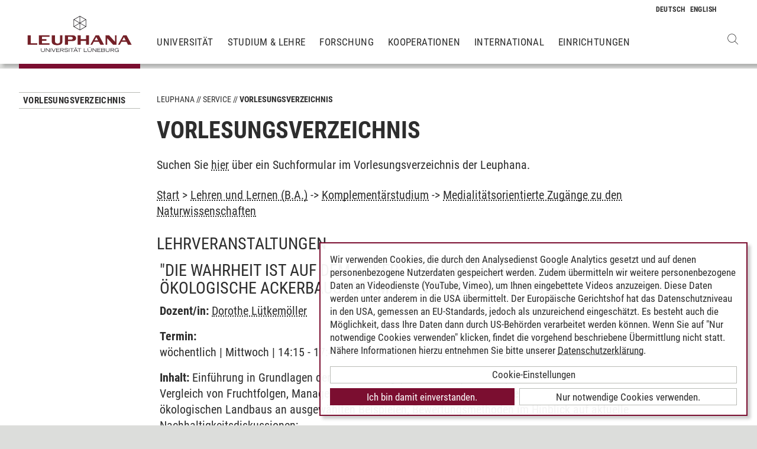

--- FILE ---
content_type: text/html; charset=utf-8
request_url: https://www.leuphana.de/services/vorlesungsverzeichnis.html?mode=veranstaltungsliste&modul_id=52806&gebiet_id=9443
body_size: 12704
content:
        <!DOCTYPE html>
<html lang="de" xml:lang="de" xmlns="http://www.w3.org/1999/xhtml" class="no-js">
<head>

<meta charset="utf-8">
<!-- 
	This website is powered by TYPO3 - inspiring people to share!
	TYPO3 is a free open source Content Management Framework initially created by Kasper Skaarhoj and licensed under GNU/GPL.
	TYPO3 is copyright 1998-2026 of Kasper Skaarhoj. Extensions are copyright of their respective owners.
	Information and contribution at https://typo3.org/
-->



<title>Vorlesungsverzeichnis | Leuphana</title>
<meta name="generator" content="TYPO3 CMS">
<meta name="description" content="Das Veranstaltungs- und Vorlesungsverzeichnis mit allen Lehrveranstaltungen und Seminarangeboten des laufenden Semesters">
<meta name="viewport" content="width=device-width, initial-scale=1.0, user-scalable=yes">
<meta property="og:type" content="website">
<meta property="og:site_name" content="Leuphana Universität Lüneburg">
<meta property="og:locale" content="de">
<meta property="og:url" content="https://www.leuphana.de/services/vorlesungsverzeichnis.html?mode=veranstaltungsliste&amp;modul_id=3411&amp;gebiet_id=819">
<meta property="og:title" content="Vorlesungsverzeichnis">
<meta name="twitter:card" content="summary">
<meta name="twitter:site" content="@leuphana">
<meta name="google-site-verification" content="NzZwCFeYzS8Z_QFJKxApehcMCJmRwx6zkbrQW_db30E">
<meta name="theme-color" content="#7d212a">
<meta name="title" content="Vorlesungsverzeichnis">


<link rel="stylesheet" href="/_assets/b425a6813c524aae2e265eeca165a48a/assets/main.1766147772.css" media="all">
<link rel="stylesheet" href="/_assets/b425a6813c524aae2e265eeca165a48a/assets/print.1766147772.css" media="print">




<script src="/_assets/2a58d7833cb34b2a67d37f5b750aa297/JavaScript/default_frontend.1751966232.js"></script>
<script src="/_assets/0e7c70039fea6301253968b80474e4ec/JS/jquery-1.8.2.min.1761028307.js"></script>
<script src="/_assets/8286aa04085ae502d65e8479f4c5bb54/JavaScript/Webplayer/embed.1761028306.js"></script>



            <link rel="apple-touch-icon" sizes="180x180" href="/_assets/b425a6813c524aae2e265eeca165a48a/favicons/apple-touch-icon.png">
            <link rel="icon" type="image/png" sizes="32x32" href="/_assets/b425a6813c524aae2e265eeca165a48a/favicons/favicon-32x32.png">
            <link rel="icon" type="image/png" sizes="16x16" href="/_assets/b425a6813c524aae2e265eeca165a48a/favicons/favicon-16x16.png">
            <link rel="manifest" href="/_assets/b425a6813c524aae2e265eeca165a48a/favicons/site.webmanifest" crossorigin="use-credentials">
            <link rel="mask-icon" href="/_assets/b425a6813c524aae2e265eeca165a48a/favicons/safari-pinned-tab.svg" color="#7d212a">

            <link rel="preload" as="font" href="/_assets/b425a6813c524aae2e265eeca165a48a/assets/fonts/leuphana-icons.ba667f8.woff" crossorigin>
            <link rel="preload" as="font" href="/_assets/b425a6813c524aae2e265eeca165a48a/assets/fonts/roboto-condensed-v25-latin-300.woff2" crossorigin>
            <link rel="preload" as="font" href="/_assets/b425a6813c524aae2e265eeca165a48a/assets/fonts/roboto-condensed-v25-latin-700.woff2" crossorigin>
            <link rel="preload" as="font" href="/_assets/b425a6813c524aae2e265eeca165a48a/assets/fonts/roboto-condensed-v25-latin-regular.woff2" crossorigin>
            <meta name="msapplication-config" content="/_assets/b425a6813c524aae2e265eeca165a48a/favicons/browserconfig.xml">            <script type="text/plain" data-type="application/javascript" data-name="googleanalytics" data-src="https://www.googletagmanager.com/gtag/js?id=G-9P977SSXXR"></script>
            <script type="text/plain" data-type="application/javascript" data-name="googleanalytics" >
              window.dataLayer = window.dataLayer || [];
              function gtag(){dataLayer.push(arguments);}
              gtag('js', new Date());

              gtag('config', 'G-9P977SSXXR');
            </script>
<link rel="canonical" href="https://www.leuphana.de/services/vorlesungsverzeichnis.html"/>

<link rel="alternate" hreflang="de-DE" href="https://www.leuphana.de/services/vorlesungsverzeichnis.html"/>
<link rel="alternate" hreflang="en" href="https://www.leuphana.de/en/services/course-schedule.html"/>
<link rel="alternate" hreflang="x-default" href="https://www.leuphana.de/services/vorlesungsverzeichnis.html"/>
<!-- This site is optimized with the Yoast SEO for TYPO3 plugin - https://yoast.com/typo3-extensions-seo/ -->
<script type="application/ld+json">[{"@context":"https:\/\/www.schema.org","@type":"BreadcrumbList","itemListElement":[{"@type":"ListItem","position":1,"item":{"@id":"https:\/\/www.leuphana.de\/","name":"Leuphana"}},{"@type":"ListItem","position":2,"item":{"@id":"https:\/\/www.leuphana.de\/services.html","name":"Service"}},{"@type":"ListItem","position":3,"item":{"@id":"https:\/\/www.leuphana.de\/services\/studierendenservice-1-folder.html","name":"Studierendenservice"}},{"@type":"ListItem","position":4,"item":{"@id":"https:\/\/www.leuphana.de\/services\/vorlesungsverzeichnis.html","name":"Vorlesungsverzeichnis"}}]}]</script>
</head>
<body id="uid6688">
<div class="c-page">
    


<header class="c-header container-fluid" data-nwt-plugin="nwt.stickynav">
    <div class="c-header__brand">
        <a href="/" class="c-header__brand-link"><img src="/_assets/b425a6813c524aae2e265eeca165a48a/images/leuphana_logo.svg" width="216" height="78"  class="c-header__brand-logo" alt="Logo Leuphana Universität Lüneburg"  alt="" ></a>
    </div>
    <input class="c-header__offcanvas-toggle" id="main-nav-toggle" type="checkbox">
    <div class="c-header__navigation-wrapper">
        <div class="c-header__navigation">
            <nav class="c-navigation c-navigation--main" data-nwt-plugin="nwt.offcanvasnav"
                 aria-label="Hauptnavigation">
                <ul class="c-navigation__list c-navigation__list--main c-list"><li class="c-navigation__list-item c-list__item"><a href="/universitaet.html" class="c-navigation__list-item-link">Universität</a></li><li class="c-navigation__list-item c-list__item"><a href="/studium.html" class="c-navigation__list-item-link">Studium & Lehre</a></li><li class="c-navigation__list-item c-list__item"><a href="/forschung.html" class="c-navigation__list-item-link">Forschung</a></li><li class="c-navigation__list-item c-list__item"><a href="/kooperationen.html" class="c-navigation__list-item-link">Kooperationen</a></li><li class="c-navigation__list-item c-list__item"><a href="/einrichtungen/international-center.html" class="c-navigation__list-item-link">International</a></li><li class="c-navigation__list-item c-list__item"><a href="/einrichtungen.html" class="c-navigation__list-item-link">Einrichtungen</a></li></ul>
            </nav>
        </div>
    </div>
    <div class="c-navigation__wrapper--language ">
        <nav class="c-navigation c-navigation--language" aria-label="Sprachnavigation">

            
                <ul class="c-navigation__list">

                    
                        <li class="c-navigation__list-item">
                            
                                    
                                            <span>
                                                <abbr class="c-navigation__language" title="Deutsch">
                                                    <span class="c-navigation__language-short">de</span>
                                                </abbr>
                                            </span>
                                        
                                
                        </li>
                    
                        <li class="c-navigation__list-item">
                            
                                    
                                            <a href="/en/services/course-schedule.html" hreflang="en"
                                               class="c-navigation__list-item-link" title="English">

                                                <abbr class="c-navigation__language" title="English">
                                                    <span class="c-navigation__language-short">en</span>
                                                </abbr>
                                            </a>
                                        
                                
                        </li>
                    
                </ul>
            

        </nav>
    </div>
    <div class="c-header__button-group">
        
            <button type="button" class="c-header__search-button btn btn-none" data-toggle="modal"
                    aria-label="Websuche öffnen" data-target="#auw_search-modal">
                <i class="icon icon-search" aria-hidden="true"></i>
            </button>
        
        <label class="c-header__offcanvas-button" for="main-nav-toggle">
            <span class="c-header__offcanvas-button-inner"></span>
        </label>
    </div>
</header>

    <div class="modal fade" id="auw_search-modal" tabindex="-1" aria-labelledby="auw_search-modal__label" aria-hidden="true">
        <div class="modal-dialog">
            <div class="modal-content">
                <div class="modal-header">
                    <h5 class="modal-title" id="auw_search-modal__label">Websuche</h5>
                    <button type="button" class="btn-none close" data-dismiss="modal"
                            aria-label="Schließen">
                        <span aria-hidden="true">&times;</span>
                    </button>
                </div>
                <div class="modal-body">
                    

<a data-href="/searchform.html" class="c-search__ajaxuri hidden"></a>

        <div id="tx-solr-search" class="c-search" data-nwt-plugin="nwt.search">
            

    <div class="tx-solr-search-form">
        <form method="get" class="c-search__form" id="tx-solr-search-form-pi-results" action="/searchform.html" data-suggest="/suggest.json" data-suggest-header="Top Treffer" accept-charset="utf-8">
            <div class="input-group c-search__form-input-group">
                

                

                <div class="c-search__autocomplete">
                    <input type="text"
                           class="c-search__form-input c-input form-control tx-solr-q js-solr-q tx-solr-suggest tx-solr-suggest-focus"
                           name="tx_solr[q]"
                           value=""
                           autocomplete="off"
                           placeholder="Suchbegriff eingeben..." />
                    <div class="c-search__autocomplete-suggestions"></div>
                </div>
                <select class="c-search__form-select c-input c-input--select form-control" name="tx_solr[filter][]">
                    <option class="c-input__option" value="" placeholder="">
                        Filtern nach
                    </option>
                    <option class="c-input__option" value="type:pages">
                        Seiten
                    </option>
                    <option class="c-input__option" value="type:tt_address">
                        Personen
                    </option>
                    <option class="c-input__option" value="type:sys_file_metadata">
                        Dateien
                    </option>
                    <option class="c-input__option" value="type:tx_news_domain_model_news">
                        Nachrichten
                    </option>
                </select>

                <span class="input-group-btn">
                    <button class="c-search__form-submit c-button tx-solr-submit solr-ajaxified" type="submit">
                        <i class="c-search__form-submit-icon icon-search" aria-hidden="true"></i>
                        <span class="c-search__form-submit-label">Suchen</span>
                    </button>
                </span>
            </div>
        </form>
    </div>

            <div class="c-search__content">
                
                <div class="tx_solr c-search__results">
                    
                    





                </div>
            </div>
        </div>
    







                </div>
            </div>
        </div>
    </div>


    <main class="c-main">
        
    <!--TYPO3SEARCH_begin-->


        
                












        

        <section class="c-section " id="c276728">
            



            <div class="c-section__container-content container-fluid">
                <div class="row">
                    
                            <div class="col-4 col-xl-3 d-none d-lg-block">
                                

<!--TYPO3SEARCH_end-->
<nav class="c-navigation__wrapper--subnavigation" aria-label="Unternavigation">
    <ul class="c-navigation__list--subnavigation c-navigation__list c-navigation__list--active" id="nav-subnavigation">

        <li class="c-navigation__list-item c-navigation__list-item--pagetitle">
            <div class="c-navigation__list-item-content">
                <a class="c-navigation__list-item-link" href="/services/vorlesungsverzeichnis.html">Vorlesungsverzeichnis</a>
            </div>
        </li>

        
    </ul>
</nav>
<!--TYPO3SEARCH_begin-->

                            </div>
                            <div class="col-16 col-lg-10 col-xl-11">
                                <ul class="c-breadcrumb c-list c-list--unstyled"><li class="c-breadcrumb__item"><a href="/" class="c-breadcrumb__link">Leuphana</a></li><li class="c-breadcrumb__item"><a href="/services.html" class="c-breadcrumb__link">Service</a></li><li class="c-breadcrumb__item c-breadcrumb__item--current">Vorlesungsverzeichnis</li></ul>
                                <h1 class="c-headline">
                                    Vorlesungsverzeichnis
                                </h1>

                                
<div id="c276728" class="frame frame-default frame-type-section_one_col frame-layout-0"></div>


                                
                                    
                                        
<div id="c140698" class="frame frame-default frame-type-text frame-layout-0"><p>Suchen Sie <a href="/services/vorlesungsverzeichnis/suche-im-vorlesungsverzeichnis.html" target="_self">hier</a>&nbsp;über ein Suchformular im Vorlesungsverzeichnis der Leuphana.</p></div>

                                    
                                        
<div id="c106243" class="frame frame-default frame-type-page_php_content_pi1 frame-layout-0">        <style type="text/css">
            .mystudy_field  {padding-left: 30px;}
            .mystudy_veranstaltung {border: 1px #efefef solid; margin-top:10px; margin-bottom:10px; padding:3px; }
            .mystudy_Vname {padding:5px; font-size:16px;}
            .mystudy_Vlehrende {padding:5px;}
            .mystudy_Vlehrende a{text-decoration:none; color:#9D2C36}
            .mystudy_Vtermine {margin-left:50px;}
            .mystudy_typedesc {font-weight:bold;padding-left:0px; padding-top: 5px;}
            .person_bild {float:right;}
            .mystudy_noResults {margin:10px; padding:10px; border: 1px solid #efefef;}

            h3.mystudy { padding-top: 15px; }
            .mystudy_page { overflow: hidden; }
        </style>

        <div class="mystudy_breadcrumb"><a href="/services/vorlesungsverzeichnis.html">Start</a> > 
                                                  <a href="/services/vorlesungsverzeichnis.html?mode=gebietsliste&studiengang_id=1060">Lehren und Lernen (B.A.)</a> ->
                                                  <a href="/services/vorlesungsverzeichnis.html?mode=modulliste&gebiet_id=9443">Komplementärstudium</a> ->
                                                  <a href="/services/vorlesungsverzeichnis.html?mode=veranstaltungsliste&modul_id=52806&amp;gebiet_id=9443">Medialitätsorientierte Zugänge zu den Naturwissenschaften</a></div><br /><H2>Lehrveranstaltungen</H2><div class="veranstaltung" style="padding: 5px; margin: 5px 0 5px 0; "><H2><span class="titel">&#34;Die Wahrheit ist auf dem Acker&#34; - konventionelle und ökologische Ackerbausysteme im Vergleich</span> <span class="veranstaltungsart">(Seminar)</span></H2><p><strong>Dozent/in:</strong> <a href="/services/vorlesungsverzeichnis.html?mode=personinfo&person_id=373">Dorothe Lütkemöller</a></p><p><strong>Termin:<br /></strong> wöchentlich | Mittwoch | 14:15 - 17:45 | 03.04.2023 - 07.07.2023 | C 11.320 Seminarraum<br /></p><p><strong>Inhalt:</strong> Einführung in Grundlagen der Landnutzung (Pflanzenbau) am Beispiel Norddeutschlands;
Vergleich von Fruchtfolgen, Managementsystemen und Umweltwirkungen des konventionellen und ökologischen Landbaus an ausgewählten Beispielen;
Bewertungsmethoden im Hinblick auf aktuelle Nachhaltigkeitsdiskussionen;
</p><ul><li><b><a href="/services/vorlesungsverzeichnis.html?mode=gebietsliste&studiengang_id=1061">Leuphana Bachelor</a></b> - <a href="/services/vorlesungsverzeichnis.html?mode=modulliste&gebiet_id=9457">Komplementärstudium</a> - <a href="/services/vorlesungsverzeichnis.html?mode=veranstaltungsliste&modul_id=52806&amp;gebiet_id=9457">Medialitätsorientierte Zugänge zu den Naturwissenschaften</a> </li><li><b><a href="/services/vorlesungsverzeichnis.html?mode=gebietsliste&studiengang_id=1051">Berufliche Bildung in der Sozialpädagogik [bis Studienbeginn 18/19]</a></b> - <a href="/services/vorlesungsverzeichnis.html?mode=modulliste&gebiet_id=9382">Komplementärstudium</a> - <a href="/services/vorlesungsverzeichnis.html?mode=veranstaltungsliste&modul_id=52806&amp;gebiet_id=9382">Medialitätsorientierte Zugänge zu den Naturwissenschaften</a> </li><li><b><a href="/services/vorlesungsverzeichnis.html?mode=gebietsliste&studiengang_id=1060">Lehren und Lernen</a></b> - <a href="/services/vorlesungsverzeichnis.html?mode=modulliste&gebiet_id=9443">Komplementärstudium</a> - <a href="/services/vorlesungsverzeichnis.html?mode=veranstaltungsliste&modul_id=52806&amp;gebiet_id=9443">Medialitätsorientierte Zugänge zu den Naturwissenschaften</a> </li><li><b><a href="/services/vorlesungsverzeichnis.html?mode=gebietsliste&studiengang_id=1082">Sozialpädagogik</a></b> - <a href="/services/vorlesungsverzeichnis.html?mode=modulliste&gebiet_id=9616">Komplementärstudium</a> - <a href="/services/vorlesungsverzeichnis.html?mode=veranstaltungsliste&modul_id=52806&amp;gebiet_id=9616">Medialitätsorientierte Zugänge zu den Naturwissenschaften</a> </li><li><b><a href="/services/vorlesungsverzeichnis.html?mode=gebietsliste&studiengang_id=1084">Wirtschaftspädagogik</a></b> - <a href="/services/vorlesungsverzeichnis.html?mode=modulliste&gebiet_id=9637">Komplementärstudium</a> - <a href="/services/vorlesungsverzeichnis.html?mode=veranstaltungsliste&modul_id=52806&amp;gebiet_id=9637">Medialitätsorientierte Zugänge zu den Naturwissenschaften</a> </li></ul></div><div class="veranstaltung" style="padding: 5px; margin: 5px 0 5px 0; "><H2><span class="titel">Ausgewählte Phänomene der Kognitiven Psychologie</span> <span class="veranstaltungsart">(Seminar)</span></H2><p><strong>Dozent/in:</strong> <a href="/services/vorlesungsverzeichnis.html?mode=personinfo&person_id=463">Gerd Meier</a></p><p><strong>Termin:<br /></strong> wöchentlich | Montag | 12:15 - 13:45 | 03.04.2023 - 07.07.2023 | W HS 3<br /></p><p><strong>Inhalt:</strong> Inhalt der Veranstaltung ist Kognition, ein Schwerpunktthema der Allgemeinen Psychologie. Es geht dabei um ausgewählte Phänomene der Art und Weise, wie Menschen denken, dabei fokussieren, Informationen speichern und wieder abrufen, schlussfolgern und entscheiden.</p><ul><li><b><a href="/services/vorlesungsverzeichnis.html?mode=gebietsliste&studiengang_id=1061">Leuphana Bachelor</a></b> - <a href="/services/vorlesungsverzeichnis.html?mode=modulliste&gebiet_id=9457">Komplementärstudium</a> - <a href="/services/vorlesungsverzeichnis.html?mode=veranstaltungsliste&modul_id=52806&amp;gebiet_id=9457">Medialitätsorientierte Zugänge zu den Naturwissenschaften</a> </li><li><b><a href="/services/vorlesungsverzeichnis.html?mode=gebietsliste&studiengang_id=1051">Berufliche Bildung in der Sozialpädagogik [bis Studienbeginn 18/19]</a></b> - <a href="/services/vorlesungsverzeichnis.html?mode=modulliste&gebiet_id=9382">Komplementärstudium</a> - <a href="/services/vorlesungsverzeichnis.html?mode=veranstaltungsliste&modul_id=52806&amp;gebiet_id=9382">Medialitätsorientierte Zugänge zu den Naturwissenschaften</a> </li><li><b><a href="/services/vorlesungsverzeichnis.html?mode=gebietsliste&studiengang_id=1060">Lehren und Lernen</a></b> - <a href="/services/vorlesungsverzeichnis.html?mode=modulliste&gebiet_id=9443">Komplementärstudium</a> - <a href="/services/vorlesungsverzeichnis.html?mode=veranstaltungsliste&modul_id=52806&amp;gebiet_id=9443">Medialitätsorientierte Zugänge zu den Naturwissenschaften</a> </li><li><b><a href="/services/vorlesungsverzeichnis.html?mode=gebietsliste&studiengang_id=1082">Sozialpädagogik</a></b> - <a href="/services/vorlesungsverzeichnis.html?mode=modulliste&gebiet_id=9616">Komplementärstudium</a> - <a href="/services/vorlesungsverzeichnis.html?mode=veranstaltungsliste&modul_id=52806&amp;gebiet_id=9616">Medialitätsorientierte Zugänge zu den Naturwissenschaften</a> </li><li><b><a href="/services/vorlesungsverzeichnis.html?mode=gebietsliste&studiengang_id=1084">Wirtschaftspädagogik</a></b> - <a href="/services/vorlesungsverzeichnis.html?mode=modulliste&gebiet_id=9637">Komplementärstudium</a> - <a href="/services/vorlesungsverzeichnis.html?mode=veranstaltungsliste&modul_id=52806&amp;gebiet_id=9637">Medialitätsorientierte Zugänge zu den Naturwissenschaften</a> </li></ul></div><div class="veranstaltung" style="padding: 5px; margin: 5px 0 5px 0; "><H2><span class="titel">Digitalisierung des biologischen Lebens: Entkoppelte und gehackte Körper zwischen &#34;healthcare&#34; und &#34;warfare&#34;</span> <span class="veranstaltungsart">(Seminar)</span></H2><p><strong>Dozent/in:</strong> <a href="/services/vorlesungsverzeichnis.html?mode=personinfo&person_id=23027">Liselotte Hermes da Fonseca</a></p><p><strong>Termin:<br /></strong> 14-täglich | Mittwoch | 12:15 - 15:45 | 12.04.2023 - 07.07.2023 | C 14.102 b Seminarraum<br /></p><p><strong>Inhalt:</strong> Mit dem &#34;Visual Human Projekt&#34;, der digitalen Visualisierung der menschlichen Anatomie, wurde das Fleisch und Blut des menschlichen Körpers in einen Datenkörper aus Bits und Bytes übersetzt: Ein beliebig zerschneidbares und wieder zusammenfügbares virtuelles Bild entstand – von den Erschaffern vielsagend als &#34;digitale Wiederauferstehung&#34; beschrieben.
Mit dem menschlichen Körper (und Leben) als Information, als virtuelles Bild, wurde aber auch die Tele-Operation, das Eingreifen in diesen aus der Ferne denkbar. Agiert wird vom anderen Ort aus und was gesehen wird, ist etwas anderes als der Körper. Diese technologische Entkoppelung von hier und jetzt, von Gegenwart, von Körper und Bild wurde in enger Zusammenarbeit von Militär und Medizin entwickelt.  
Mit dem digitalisierten und entkoppelten Körper wird zugleich eine Koppelung desselben an die digitalen Technologien denkbar: Sensoren, digital gesteuerte Implantate, eHealth, Telemedizin, Smartwatches… Technologien , die es ermöglichen Körper aus der Ferne zu töten, zu heilen, zu kontrollieren, zu überwachen oder zu hacken.  
Die digitalen Entkoppelungen und Koppelungen finden sich heute mittlerweile überall in unserem Alltag, im privaten ebenso wie im öffentlichen Raum, sie sie ebenfalls durchkreuzen.</p><ul><li><b><a href="/services/vorlesungsverzeichnis.html?mode=gebietsliste&studiengang_id=1061">Leuphana Bachelor</a></b> - <a href="/services/vorlesungsverzeichnis.html?mode=modulliste&gebiet_id=9457">Komplementärstudium</a> - <a href="/services/vorlesungsverzeichnis.html?mode=veranstaltungsliste&modul_id=52806&amp;gebiet_id=9457">Medialitätsorientierte Zugänge zu den Naturwissenschaften</a> </li><li><b><a href="/services/vorlesungsverzeichnis.html?mode=gebietsliste&studiengang_id=1051">Berufliche Bildung in der Sozialpädagogik [bis Studienbeginn 18/19]</a></b> - <a href="/services/vorlesungsverzeichnis.html?mode=modulliste&gebiet_id=9382">Komplementärstudium</a> - <a href="/services/vorlesungsverzeichnis.html?mode=veranstaltungsliste&modul_id=52806&amp;gebiet_id=9382">Medialitätsorientierte Zugänge zu den Naturwissenschaften</a> </li><li><b><a href="/services/vorlesungsverzeichnis.html?mode=gebietsliste&studiengang_id=1060">Lehren und Lernen</a></b> - <a href="/services/vorlesungsverzeichnis.html?mode=modulliste&gebiet_id=9443">Komplementärstudium</a> - <a href="/services/vorlesungsverzeichnis.html?mode=veranstaltungsliste&modul_id=52806&amp;gebiet_id=9443">Medialitätsorientierte Zugänge zu den Naturwissenschaften</a> </li><li><b><a href="/services/vorlesungsverzeichnis.html?mode=gebietsliste&studiengang_id=1082">Sozialpädagogik</a></b> - <a href="/services/vorlesungsverzeichnis.html?mode=modulliste&gebiet_id=9616">Komplementärstudium</a> - <a href="/services/vorlesungsverzeichnis.html?mode=veranstaltungsliste&modul_id=52806&amp;gebiet_id=9616">Medialitätsorientierte Zugänge zu den Naturwissenschaften</a> </li><li><b><a href="/services/vorlesungsverzeichnis.html?mode=gebietsliste&studiengang_id=1084">Wirtschaftspädagogik</a></b> - <a href="/services/vorlesungsverzeichnis.html?mode=modulliste&gebiet_id=9637">Komplementärstudium</a> - <a href="/services/vorlesungsverzeichnis.html?mode=veranstaltungsliste&modul_id=52806&amp;gebiet_id=9637">Medialitätsorientierte Zugänge zu den Naturwissenschaften</a> </li></ul></div><div class="veranstaltung" style="padding: 5px; margin: 5px 0 5px 0; "><H2><span class="titel">Einführung in die Elektromobilität</span> <span class="veranstaltungsart">(Seminar)</span></H2><p><strong>Dozent/in:</strong> <a href="/services/vorlesungsverzeichnis.html?mode=personinfo&person_id=44067">René Sallier</a></p><p><strong>Termin:<br /></strong> Einzeltermin | Fr, 14.04.2023, 14:15 - Fr, 14.04.2023, 18:45 | C 16.222 Seminarraum<br />Einzeltermin | Sa, 15.04.2023, 09:00 - Sa, 15.04.2023, 15:00 | C 16.222 Seminarraum<br />Einzeltermin | Fr, 02.06.2023, 14:15 - Fr, 02.06.2023, 18:45 | C 16.222 Seminarraum<br />Einzeltermin | Sa, 03.06.2023, 09:00 - Sa, 03.06.2023, 15:00 | C 16.222 Seminarraum<br /></p><p><strong>Inhalt:</strong> Die Veranstaltung behandelt eine Einführung in das Thema der Elektromobilität. Zunächst werden einige Hintergründe und die Motivation bzw. die Notwendigkeit sowie die Begriffe zur Elektromobilität behandelt. Im Rahmen dieser Betrachtungen wird die Well-to-Wheel Analyse vorgestellt und ein kleiner Abriss zur Geschichte gegeben. Im Bereich der Elektrotraktion wird die spurgebundene und spurungebundene Traktion vorgestellt und besprochen sowie die Variationen hinsichtlich der Antriebe für die Traktion gegeben, wie z.B. Hybridantriebe. Um die Voraussetzungen für eine Mobilität via Elektrotraktion zu verstehen werden auch die technischen Komponenten sowie die Betriebsstrategie bezüglich dieser besprochen.</p><ul><li><b><a href="/services/vorlesungsverzeichnis.html?mode=gebietsliste&studiengang_id=1061">Leuphana Bachelor</a></b> - <a href="/services/vorlesungsverzeichnis.html?mode=modulliste&gebiet_id=9457">Komplementärstudium</a> - <a href="/services/vorlesungsverzeichnis.html?mode=veranstaltungsliste&modul_id=52806&amp;gebiet_id=9457">Medialitätsorientierte Zugänge zu den Naturwissenschaften</a> </li><li><b><a href="/services/vorlesungsverzeichnis.html?mode=gebietsliste&studiengang_id=1051">Berufliche Bildung in der Sozialpädagogik [bis Studienbeginn 18/19]</a></b> - <a href="/services/vorlesungsverzeichnis.html?mode=modulliste&gebiet_id=9382">Komplementärstudium</a> - <a href="/services/vorlesungsverzeichnis.html?mode=veranstaltungsliste&modul_id=52806&amp;gebiet_id=9382">Medialitätsorientierte Zugänge zu den Naturwissenschaften</a> </li><li><b><a href="/services/vorlesungsverzeichnis.html?mode=gebietsliste&studiengang_id=1060">Lehren und Lernen</a></b> - <a href="/services/vorlesungsverzeichnis.html?mode=modulliste&gebiet_id=9443">Komplementärstudium</a> - <a href="/services/vorlesungsverzeichnis.html?mode=veranstaltungsliste&modul_id=52806&amp;gebiet_id=9443">Medialitätsorientierte Zugänge zu den Naturwissenschaften</a> </li><li><b><a href="/services/vorlesungsverzeichnis.html?mode=gebietsliste&studiengang_id=1082">Sozialpädagogik</a></b> - <a href="/services/vorlesungsverzeichnis.html?mode=modulliste&gebiet_id=9616">Komplementärstudium</a> - <a href="/services/vorlesungsverzeichnis.html?mode=veranstaltungsliste&modul_id=52806&amp;gebiet_id=9616">Medialitätsorientierte Zugänge zu den Naturwissenschaften</a> </li><li><b><a href="/services/vorlesungsverzeichnis.html?mode=gebietsliste&studiengang_id=1084">Wirtschaftspädagogik</a></b> - <a href="/services/vorlesungsverzeichnis.html?mode=modulliste&gebiet_id=9637">Komplementärstudium</a> - <a href="/services/vorlesungsverzeichnis.html?mode=veranstaltungsliste&modul_id=52806&amp;gebiet_id=9637">Medialitätsorientierte Zugänge zu den Naturwissenschaften</a> </li></ul></div><div class="veranstaltung" style="padding: 5px; margin: 5px 0 5px 0; "><H2><span class="titel">FÄLLT AUS! Wasserwirtschaft und Abwassertechnologie</span> <span class="veranstaltungsart">(Seminar)</span></H2><p><strong>Dozent/in:</strong> <a href="/services/vorlesungsverzeichnis.html?mode=personinfo&person_id=414">Philipp Odensass</a></p><p><strong>Termin:<br /></strong> 14-täglich | Montag | 08:15 - 11:45 | 22.05.2023 - 05.07.2023 | intern<br /></p><p><strong>Inhalt:</strong> In einer Einleitung wird Wasser als eines der Elemente für die Entstehung von Leben in unserem Universum dargestellt. Dabei kann auch ein gewisser religionswissenschaftlicher Bezug zur Genesis hergestellt werden. Dann soll die wirtschaftliche Bedeutung von Wasser, das nach Rohöl und Elektrizität der wichtigste Rohstoff ist, andiskutiert werden. Diese Fragestellung soll später im Rahmen der Präsentationen für die Studienleistungen vertieft werden. Nach der  Einleitung werden im Rahmen einer Vorlesung die wichtigsten Grundlagen der Wasserversorgung und Abwasserentsorgung mit folgenden Punkten vermittelt:
1. Wasserkreislauf auf unserer Erde - Süßwasser als Rohstoff der Menschheit
2. Wasservorkommen und Wasserverteilung weltweit
3. Technik der Wasserversorgung und
Aufgaben der Wasserversorgung, Abgabe, Verbrauch, Bedarf, Gewinnung, Aufbereitung, Förderung,
Speicherung sowie Verteilung von Wasser, Betrieb von Wasserwerken (Beispiele Lüneburg, HH-Norderstedt und Harz)
4. Einzelthemen: Bewässerungstechniken, Meerwasserentsalzungsanlagen, wirtschaftliche Pumpensteuerung und Armaturen
4. Abwasserbehandlung und
Geschichte der Abwassertechnik von den Israeliten bis heute, rechtliche Grundlagen, Gewässerbelastung,
Abwasserbeschaffenheit, mechanische Reinigung, biologische Reinigung, Nachklärung, Klärschlamm-Faulung-Faulgas-Blockheitskraftwerk, Beispiel der Lüneburger Kläranlage
5. Aktuelle technische und politische Probleme, Ausblick, Chancen und Risiken
6. Es werden drei Exkursionen zum Wasserwerk HH-Norderstedt, der Kläranlage Lüneburg sowie dem Oberharzer Wasserregal durchgeführt (Teilnahmepflicht)</p><ul><li><b><a href="/services/vorlesungsverzeichnis.html?mode=gebietsliste&studiengang_id=1061">Leuphana Bachelor</a></b> - <a href="/services/vorlesungsverzeichnis.html?mode=modulliste&gebiet_id=9457">Komplementärstudium</a> - <a href="/services/vorlesungsverzeichnis.html?mode=veranstaltungsliste&modul_id=52806&amp;gebiet_id=9457">Medialitätsorientierte Zugänge zu den Naturwissenschaften</a> </li><li><b><a href="/services/vorlesungsverzeichnis.html?mode=gebietsliste&studiengang_id=1051">Berufliche Bildung in der Sozialpädagogik [bis Studienbeginn 18/19]</a></b> - <a href="/services/vorlesungsverzeichnis.html?mode=modulliste&gebiet_id=9382">Komplementärstudium</a> - <a href="/services/vorlesungsverzeichnis.html?mode=veranstaltungsliste&modul_id=52806&amp;gebiet_id=9382">Medialitätsorientierte Zugänge zu den Naturwissenschaften</a> </li><li><b><a href="/services/vorlesungsverzeichnis.html?mode=gebietsliste&studiengang_id=1060">Lehren und Lernen</a></b> - <a href="/services/vorlesungsverzeichnis.html?mode=modulliste&gebiet_id=9443">Komplementärstudium</a> - <a href="/services/vorlesungsverzeichnis.html?mode=veranstaltungsliste&modul_id=52806&amp;gebiet_id=9443">Medialitätsorientierte Zugänge zu den Naturwissenschaften</a> </li><li><b><a href="/services/vorlesungsverzeichnis.html?mode=gebietsliste&studiengang_id=1082">Sozialpädagogik</a></b> - <a href="/services/vorlesungsverzeichnis.html?mode=modulliste&gebiet_id=9616">Komplementärstudium</a> - <a href="/services/vorlesungsverzeichnis.html?mode=veranstaltungsliste&modul_id=52806&amp;gebiet_id=9616">Medialitätsorientierte Zugänge zu den Naturwissenschaften</a> </li><li><b><a href="/services/vorlesungsverzeichnis.html?mode=gebietsliste&studiengang_id=1084">Wirtschaftspädagogik</a></b> - <a href="/services/vorlesungsverzeichnis.html?mode=modulliste&gebiet_id=9637">Komplementärstudium</a> - <a href="/services/vorlesungsverzeichnis.html?mode=veranstaltungsliste&modul_id=52806&amp;gebiet_id=9637">Medialitätsorientierte Zugänge zu den Naturwissenschaften</a> </li></ul></div><div class="veranstaltung" style="padding: 5px; margin: 5px 0 5px 0; "><H2><span class="titel">IT-Sicherheit und Datenschutz</span> <span class="veranstaltungsart">(Seminar)</span></H2><p><strong>Dozent/in:</strong> <a href="/services/vorlesungsverzeichnis.html?mode=personinfo&person_id=659">Jan Wilk</a></p><p><strong>Termin:<br /></strong> wöchentlich | Mittwoch | 14:15 - 15:45 | 03.04.2023 - 07.07.2023 | C 14.203 Seminarraum<br /></p><p><strong>Inhalt:</strong> Die digitale Kommunikation hat sich in unserem beruflichen und privaten Leben längst etabliert. Die Folge ist ein starker Anstieg von unterschiedlichen Computeranwendungen und Apps, die zum Einsatz kommen, wodurch das Risiko eines unberechtigten Zugriffs auf persönliche Daten, Informationen, sowie vertrauliche Geschäftsdaten kontinuierlich steigt.
Daher stellt sich die Frage:
- Wie kann man sich vor Hackern, Malware, Viren schützen?
- Welche Möglichkeiten gibt es, sensible Daten zu speichern und zu übermitteln, ohne dass Unberechtigte darauf zugreifen können?
- Welche personenbezogene Daten werden verarbeitet und mit welchen Folgen?
- Was bedeutet &#34;Social Engineering&#34; und wie kann man Social Hacking vermeiden?
- Welche Rechtsvorschriften und Sicherheitsverfahren können bzw. müssen angewandt werden?
In dem Seminar werden zunächst einige Konzepte sicherer IT-Systeme und des Datenschutzes besprochen und anschließend 
die Seminarfragen diskutiert und an Fallbeispielen vertieft. 
</p><ul><li><b><a href="/services/vorlesungsverzeichnis.html?mode=gebietsliste&studiengang_id=1061">Leuphana Bachelor</a></b> - <a href="/services/vorlesungsverzeichnis.html?mode=modulliste&gebiet_id=9457">Komplementärstudium</a> - <a href="/services/vorlesungsverzeichnis.html?mode=veranstaltungsliste&modul_id=52806&amp;gebiet_id=9457">Medialitätsorientierte Zugänge zu den Naturwissenschaften</a> </li><li><b><a href="/services/vorlesungsverzeichnis.html?mode=gebietsliste&studiengang_id=1051">Berufliche Bildung in der Sozialpädagogik [bis Studienbeginn 18/19]</a></b> - <a href="/services/vorlesungsverzeichnis.html?mode=modulliste&gebiet_id=9382">Komplementärstudium</a> - <a href="/services/vorlesungsverzeichnis.html?mode=veranstaltungsliste&modul_id=52806&amp;gebiet_id=9382">Medialitätsorientierte Zugänge zu den Naturwissenschaften</a> </li><li><b><a href="/services/vorlesungsverzeichnis.html?mode=gebietsliste&studiengang_id=1060">Lehren und Lernen</a></b> - <a href="/services/vorlesungsverzeichnis.html?mode=modulliste&gebiet_id=9443">Komplementärstudium</a> - <a href="/services/vorlesungsverzeichnis.html?mode=veranstaltungsliste&modul_id=52806&amp;gebiet_id=9443">Medialitätsorientierte Zugänge zu den Naturwissenschaften</a> </li><li><b><a href="/services/vorlesungsverzeichnis.html?mode=gebietsliste&studiengang_id=1082">Sozialpädagogik</a></b> - <a href="/services/vorlesungsverzeichnis.html?mode=modulliste&gebiet_id=9616">Komplementärstudium</a> - <a href="/services/vorlesungsverzeichnis.html?mode=veranstaltungsliste&modul_id=52806&amp;gebiet_id=9616">Medialitätsorientierte Zugänge zu den Naturwissenschaften</a> </li><li><b><a href="/services/vorlesungsverzeichnis.html?mode=gebietsliste&studiengang_id=1084">Wirtschaftspädagogik</a></b> - <a href="/services/vorlesungsverzeichnis.html?mode=modulliste&gebiet_id=9637">Komplementärstudium</a> - <a href="/services/vorlesungsverzeichnis.html?mode=veranstaltungsliste&modul_id=52806&amp;gebiet_id=9637">Medialitätsorientierte Zugänge zu den Naturwissenschaften</a> </li></ul></div><div class="veranstaltung" style="padding: 5px; margin: 5px 0 5px 0; "><H2><span class="titel">Our Present and Future Nature: An Analysis of the Book &#34;Rambunctious Garden&#34; by Emma Marris (FSL)</span> <span class="veranstaltungsart">(Seminar)</span></H2><p><strong>Dozent/in:</strong> <a href="/services/vorlesungsverzeichnis.html?mode=personinfo&person_id=28323">Victoria Temperton</a></p><p><strong>Termin:<br /></strong> wöchentlich | Montag | 14:15 - 15:45 | 03.04.2023 - 07.07.2023 | C 40.164 Seminarraum<br /></p><p><strong>Inhalt:</strong> Emma Marris is one of the world&#39;s most innovative and perceptive environmental journalists, writing for foremost journals such as Nature, Wired, OnEarth and Conservation.  Her 2011 book &#34;Rambunctious Garden&#34; is at the forefront of current conservation and restoration debate and thought about our present and future nature - to what extent do we need management of nature and what role does pristine nature play in our current Anthropocene?

She starts the book this way: &#34;We have lost a lot of nature in the past three hundred years - in both senses of the word lost. We have lost nature in the sense that much nature has been destroyed: where there was a tree, there is house; where there was a creek, there is a pipe and a parking lot [..]. But we have also lost nature in another sense. We have misplaced it. We have hidden it from ourselves. Our mistake has been thinking that nature is something &#34;out there&#34;, far away. […] This dream of pristine wilderness haunts us. It blinds us.&#34;

What kind of nature can we envisage and can we create for ourselves and for other organisms that we share this planet with? Come along and have your eyes opened to very new possibilities that are a hybrid of wilderness and management. We can have more nature than before, it just will not be the same as in the past. 

Key topics in the ten chapters in the book are:
1) Weeding the Jungle
2) The Yellowstone Model
3) The Forest Primeval
4) Radical Rewilding
5) Assisted Migration
6) Learning to Love Exotic Species
7) Novel Ecosystems
8) Designer Ecosystems
9) Conservation Everywhere
10) A menu of new goals. 
This course will cover all of these partly controversial  topics and embed in current debate and discourse within the scientific and conservation/restoration community. </p><ul><li><b><a href="/services/vorlesungsverzeichnis.html?mode=gebietsliste&studiengang_id=1061">Leuphana Bachelor</a></b> - <a href="/services/vorlesungsverzeichnis.html?mode=modulliste&gebiet_id=9457">Komplementärstudium</a> - <a href="/services/vorlesungsverzeichnis.html?mode=veranstaltungsliste&modul_id=52806&amp;gebiet_id=9457">Medialitätsorientierte Zugänge zu den Naturwissenschaften</a> </li><li><b><a href="/services/vorlesungsverzeichnis.html?mode=gebietsliste&studiengang_id=1051">Berufliche Bildung in der Sozialpädagogik [bis Studienbeginn 18/19]</a></b> - <a href="/services/vorlesungsverzeichnis.html?mode=modulliste&gebiet_id=9382">Komplementärstudium</a> - <a href="/services/vorlesungsverzeichnis.html?mode=veranstaltungsliste&modul_id=52806&amp;gebiet_id=9382">Medialitätsorientierte Zugänge zu den Naturwissenschaften</a> </li><li><b><a href="/services/vorlesungsverzeichnis.html?mode=gebietsliste&studiengang_id=1060">Lehren und Lernen</a></b> - <a href="/services/vorlesungsverzeichnis.html?mode=modulliste&gebiet_id=9443">Komplementärstudium</a> - <a href="/services/vorlesungsverzeichnis.html?mode=veranstaltungsliste&modul_id=52806&amp;gebiet_id=9443">Medialitätsorientierte Zugänge zu den Naturwissenschaften</a> </li><li><b><a href="/services/vorlesungsverzeichnis.html?mode=gebietsliste&studiengang_id=1082">Sozialpädagogik</a></b> - <a href="/services/vorlesungsverzeichnis.html?mode=modulliste&gebiet_id=9616">Komplementärstudium</a> - <a href="/services/vorlesungsverzeichnis.html?mode=veranstaltungsliste&modul_id=52806&amp;gebiet_id=9616">Medialitätsorientierte Zugänge zu den Naturwissenschaften</a> </li><li><b><a href="/services/vorlesungsverzeichnis.html?mode=gebietsliste&studiengang_id=1084">Wirtschaftspädagogik</a></b> - <a href="/services/vorlesungsverzeichnis.html?mode=modulliste&gebiet_id=9637">Komplementärstudium</a> - <a href="/services/vorlesungsverzeichnis.html?mode=veranstaltungsliste&modul_id=52806&amp;gebiet_id=9637">Medialitätsorientierte Zugänge zu den Naturwissenschaften</a> </li></ul></div><div class="veranstaltung" style="padding: 5px; margin: 5px 0 5px 0; "><H2><span class="titel">Sustainable food systems: hungry for more? (FSL)</span> <span class="veranstaltungsart">(Seminar)</span></H2><p><strong>Dozent/in:</strong> <a href="/services/vorlesungsverzeichnis.html?mode=personinfo&person_id=43791">Vania Gomes Zuin Zeidler</a></p><p><strong>Termin:<br /></strong> wöchentlich | Montag | 14:15 - 17:45 | 03.04.2023 - 07.07.2023 | C 40.108 Seminarraum<br /></p><p><strong>Inhalt:</strong> How the pieces of art and works of Charlie Chaplin, Federico Fellini and Laymert Santos among others, as films, paintings, photographs, concerts, documentaries and ethnographic expeditions can promote reflections regarding more sustainable food systems globally? In this course, contents related to food production, consumption and nutrition security for all will be discussed, taking into account conventional and alternative agriculture models (including indigenous technologies), mechanisms to enhance farmers’ resilience to climate change and supply chain disruptions, prevention of food waste and loss, measures to eliminate hunger, climate-friendly diets, food packaging and culture, greener materials and processes, key drivers of food systems transformation and the potential implications of these changes on the three aspects of sustainability. The Farm to Fork strategy, at the heart of the European Green Deal and the US’ from Farm to Kitchen, together with additional pertinent references and guidelines will be presented using diverse didactic methodologies, especially case studies. Welcome and enjoy a crispy, tasty and artistic renewable menu, part of sustainable chemistry as you never experienced!
Invited speakers:  Dr. Aymara Llanque and MSc. Evelyn Araripe

References
SMETANA, S.; ZUIN ZEIDLER, V.  & PLEISSNER, D. (Ed.), Waste to food: returning nutrients to the food chain. Wageningen Academic Publishers: Wageningen. 2022. 300 p.

ZUIN ZEIDLER, V. G. & KÜMMERER, K., Chemistry and materials science for a sustainable circular polymeric economy. Nature Reviews Materials. 7, 2, p. 76-78, 2022.

ZUIN ZEIDLER, V. G. & KÜMMERER, K., Towards more sustainable curricula. Nature Reviews Chemistry. 5, 2, p. 76-77, 2022. 

FAO, IFAD, UNICEF, WFP and WHO. 2022. The State of Food Security and Nutrition in the World 2022. Repurposing food and agricultural policies to make healthy diets more affordable. Rome, FAO.

UNEP. Green and Sustainable Chemistry. Available in: https://www.unep.org/explore-topics/chemicals-waste/what-we-do/policy-and-governance/green-and-sustainable-chemistry. Access in 02.09.2021.
</p><ul><li><b><a href="/services/vorlesungsverzeichnis.html?mode=gebietsliste&studiengang_id=1061">Leuphana Bachelor</a></b> - <a href="/services/vorlesungsverzeichnis.html?mode=modulliste&gebiet_id=9457">Komplementärstudium</a> - <a href="/services/vorlesungsverzeichnis.html?mode=veranstaltungsliste&modul_id=52806&amp;gebiet_id=9457">Medialitätsorientierte Zugänge zu den Naturwissenschaften</a> </li><li><b><a href="/services/vorlesungsverzeichnis.html?mode=gebietsliste&studiengang_id=1051">Berufliche Bildung in der Sozialpädagogik [bis Studienbeginn 18/19]</a></b> - <a href="/services/vorlesungsverzeichnis.html?mode=modulliste&gebiet_id=9382">Komplementärstudium</a> - <a href="/services/vorlesungsverzeichnis.html?mode=veranstaltungsliste&modul_id=52806&amp;gebiet_id=9382">Medialitätsorientierte Zugänge zu den Naturwissenschaften</a> </li><li><b><a href="/services/vorlesungsverzeichnis.html?mode=gebietsliste&studiengang_id=1060">Lehren und Lernen</a></b> - <a href="/services/vorlesungsverzeichnis.html?mode=modulliste&gebiet_id=9443">Komplementärstudium</a> - <a href="/services/vorlesungsverzeichnis.html?mode=veranstaltungsliste&modul_id=52806&amp;gebiet_id=9443">Medialitätsorientierte Zugänge zu den Naturwissenschaften</a> </li><li><b><a href="/services/vorlesungsverzeichnis.html?mode=gebietsliste&studiengang_id=1082">Sozialpädagogik</a></b> - <a href="/services/vorlesungsverzeichnis.html?mode=modulliste&gebiet_id=9616">Komplementärstudium</a> - <a href="/services/vorlesungsverzeichnis.html?mode=veranstaltungsliste&modul_id=52806&amp;gebiet_id=9616">Medialitätsorientierte Zugänge zu den Naturwissenschaften</a> </li><li><b><a href="/services/vorlesungsverzeichnis.html?mode=gebietsliste&studiengang_id=1084">Wirtschaftspädagogik</a></b> - <a href="/services/vorlesungsverzeichnis.html?mode=modulliste&gebiet_id=9637">Komplementärstudium</a> - <a href="/services/vorlesungsverzeichnis.html?mode=veranstaltungsliste&modul_id=52806&amp;gebiet_id=9637">Medialitätsorientierte Zugänge zu den Naturwissenschaften</a> </li></ul></div><div class="veranstaltung" style="padding: 5px; margin: 5px 0 5px 0; "><H2><span class="titel">Sustainable Mobility in the Road, the Aviation and the Ship Transportation (FSL)</span> <span class="veranstaltungsart">(Seminar)</span></H2><p><strong>Dozent/in:</strong> <a href="/services/vorlesungsverzeichnis.html?mode=personinfo&person_id=19551">Michael Palocz-Andresen</a></p><p><strong>Termin:<br /></strong> Einzeltermin | Fr, 23.06.2023, 14:15 - Fr, 23.06.2023, 20:15 | C 9.102 Seminarraum<br />Einzeltermin | Sa, 24.06.2023, 08:15 - Sa, 24.06.2023, 16:45 | C 9.102 Seminarraum<br />Einzeltermin | So, 25.06.2023, 08:15 - So, 25.06.2023, 16:45 | C 9.102 Seminarraum<br />Einzeltermin | Mo, 26.06.2023, 08:00 - Mo, 26.06.2023, 18:00 | extern | Helmholtz Centrum Hereon Geesthacht (Exkursion)<br />Einzeltermin | Di, 27.06.2023, 08:00 - Di, 27.06.2023, 18:00 | extern | Volkswagen AG Wolfsburg (Exkursion)<br />Einzeltermin | Do, 29.06.2023, 08:00 - Do, 29.06.2023, 18:00 | extern | Heidekraft GmbH, Amelingshausen-Dehnsen (Exkursion)<br />Einzeltermin | Fr, 30.06.2023, 14:15 - Fr, 30.06.2023, 20:15 | C 9.102 Seminarraum<br />Einzeltermin | Sa, 01.07.2023, 08:15 - Sa, 01.07.2023, 16:45 | C 9.102 Seminarraum<br />Einzeltermin | So, 02.07.2023, 08:15 - So, 02.07.2023, 16:45 | C 9.102 Seminarraum<br />Einzeltermin | So, 02.07.2023, 08:15 - So, 02.07.2023, 16:45 | C 6.026 Seminarraum | m&uuml;ndliche Pr&uuml;fung<br /></p><p><strong>Inhalt:</strong> Transportation is one of the most important columns of the economy. Especially the supply of inhabitants in cities with goods is important, which are delivered by heavy duty vehicles. Most of these transportation means need still fossil fuels. European economies are very dependent on gas and oil from the East. 

Our fuels come to a large extent from these imports. We must lay the basics of an independent and sustainable fuel industry. Mobility is one of the basic using sectors of the fossil fuels. The environmentally and climate-friendly transformation of the transportation has a high priority. 

Our working questions there are: What are the options for expanding electric mobility more quickly? What measures must be taken in Europe and in Germany for the development of the battery technology? Current batteries are normally coming from the Far East. Hydrogen is a promising fuel, but still requires many development steps. 

The sustainable road transportation is the first, the ship and the aviation transportation is the second and the third column of the German economy.</p><ul><li><b><a href="/services/vorlesungsverzeichnis.html?mode=gebietsliste&studiengang_id=1061">Leuphana Bachelor</a></b> - <a href="/services/vorlesungsverzeichnis.html?mode=modulliste&gebiet_id=9457">Komplementärstudium</a> - <a href="/services/vorlesungsverzeichnis.html?mode=veranstaltungsliste&modul_id=52806&amp;gebiet_id=9457">Medialitätsorientierte Zugänge zu den Naturwissenschaften</a> </li><li><b><a href="/services/vorlesungsverzeichnis.html?mode=gebietsliste&studiengang_id=1051">Berufliche Bildung in der Sozialpädagogik [bis Studienbeginn 18/19]</a></b> - <a href="/services/vorlesungsverzeichnis.html?mode=modulliste&gebiet_id=9382">Komplementärstudium</a> - <a href="/services/vorlesungsverzeichnis.html?mode=veranstaltungsliste&modul_id=52806&amp;gebiet_id=9382">Medialitätsorientierte Zugänge zu den Naturwissenschaften</a> </li><li><b><a href="/services/vorlesungsverzeichnis.html?mode=gebietsliste&studiengang_id=1060">Lehren und Lernen</a></b> - <a href="/services/vorlesungsverzeichnis.html?mode=modulliste&gebiet_id=9443">Komplementärstudium</a> - <a href="/services/vorlesungsverzeichnis.html?mode=veranstaltungsliste&modul_id=52806&amp;gebiet_id=9443">Medialitätsorientierte Zugänge zu den Naturwissenschaften</a> </li><li><b><a href="/services/vorlesungsverzeichnis.html?mode=gebietsliste&studiengang_id=1082">Sozialpädagogik</a></b> - <a href="/services/vorlesungsverzeichnis.html?mode=modulliste&gebiet_id=9616">Komplementärstudium</a> - <a href="/services/vorlesungsverzeichnis.html?mode=veranstaltungsliste&modul_id=52806&amp;gebiet_id=9616">Medialitätsorientierte Zugänge zu den Naturwissenschaften</a> </li><li><b><a href="/services/vorlesungsverzeichnis.html?mode=gebietsliste&studiengang_id=1084">Wirtschaftspädagogik</a></b> - <a href="/services/vorlesungsverzeichnis.html?mode=modulliste&gebiet_id=9637">Komplementärstudium</a> - <a href="/services/vorlesungsverzeichnis.html?mode=veranstaltungsliste&modul_id=52806&amp;gebiet_id=9637">Medialitätsorientierte Zugänge zu den Naturwissenschaften</a> </li></ul></div><div class="veranstaltung" style="padding: 5px; margin: 5px 0 5px 0; "><H2><span class="titel">Wie funktioniert das Internet?</span> <span class="veranstaltungsart">(Seminar)</span></H2><p><strong>Dozent/in:</strong> <a href="/services/vorlesungsverzeichnis.html?mode=personinfo&person_id=302">Guido Barbian</a></p><p><strong>Termin:<br /></strong> wöchentlich | Montag | 08:15 - 09:45 | 03.04.2023 - 07.07.2023 | C 6.317 Seminarraum<br /></p><p><strong>Inhalt:</strong> Was passiert, wenn ich eine E-Mail versende? Wie kommt eine Website auf mein Handy? Wir alle nutzen das Internet - doch wie funktioniert das  eigentlich?

In dieser Veranstaltung geht es darum zu verstehen, wie das Netz arbeitet, einschliesslich der Implikationen für Privatsphäre und die Datensicherheit.

Im seminaristischer Form erarbeiten die Teilnehmer verschiedene, in einander greifende Themen und erschliessen so den Gesamtkomplex. Diskussion.

Auch Software-Tools zur technischen Analyse von Rechnernetzen werden im Rahmen der Veranstaltung behandelt.</p><ul><li><b><a href="/services/vorlesungsverzeichnis.html?mode=gebietsliste&studiengang_id=1061">Leuphana Bachelor</a></b> - <a href="/services/vorlesungsverzeichnis.html?mode=modulliste&gebiet_id=9457">Komplementärstudium</a> - <a href="/services/vorlesungsverzeichnis.html?mode=veranstaltungsliste&modul_id=52806&amp;gebiet_id=9457">Medialitätsorientierte Zugänge zu den Naturwissenschaften</a> </li><li><b><a href="/services/vorlesungsverzeichnis.html?mode=gebietsliste&studiengang_id=1051">Berufliche Bildung in der Sozialpädagogik [bis Studienbeginn 18/19]</a></b> - <a href="/services/vorlesungsverzeichnis.html?mode=modulliste&gebiet_id=9382">Komplementärstudium</a> - <a href="/services/vorlesungsverzeichnis.html?mode=veranstaltungsliste&modul_id=52806&amp;gebiet_id=9382">Medialitätsorientierte Zugänge zu den Naturwissenschaften</a> </li><li><b><a href="/services/vorlesungsverzeichnis.html?mode=gebietsliste&studiengang_id=1060">Lehren und Lernen</a></b> - <a href="/services/vorlesungsverzeichnis.html?mode=modulliste&gebiet_id=9443">Komplementärstudium</a> - <a href="/services/vorlesungsverzeichnis.html?mode=veranstaltungsliste&modul_id=52806&amp;gebiet_id=9443">Medialitätsorientierte Zugänge zu den Naturwissenschaften</a> </li><li><b><a href="/services/vorlesungsverzeichnis.html?mode=gebietsliste&studiengang_id=1082">Sozialpädagogik</a></b> - <a href="/services/vorlesungsverzeichnis.html?mode=modulliste&gebiet_id=9616">Komplementärstudium</a> - <a href="/services/vorlesungsverzeichnis.html?mode=veranstaltungsliste&modul_id=52806&amp;gebiet_id=9616">Medialitätsorientierte Zugänge zu den Naturwissenschaften</a> </li><li><b><a href="/services/vorlesungsverzeichnis.html?mode=gebietsliste&studiengang_id=1084">Wirtschaftspädagogik</a></b> - <a href="/services/vorlesungsverzeichnis.html?mode=modulliste&gebiet_id=9637">Komplementärstudium</a> - <a href="/services/vorlesungsverzeichnis.html?mode=veranstaltungsliste&modul_id=52806&amp;gebiet_id=9637">Medialitätsorientierte Zugänge zu den Naturwissenschaften</a> </li></ul></div><?</div>

                                    
                                
                            </div>
                        
                </div>
            </div>
        </section>
    

            
    



<!--TYPO3SEARCH_end-->

    </main>
    



        
    

<footer class="c-footer">
    <div class="c-section c-section--author">
        <div class="c-section__container">
            <div class="c-section__container-content container-fluid">
                <div class="row">
                    <div class="c-footer__author-container col-16 col-lg-12 col-xl-9 offset-lg-4 offset-xl-3" itemscope="author" itemtype="https://schema.org/WebPage">
                        
                            <span class="c-footer__author-name" itemprop="name">
                                
                                        <span itemprop="author" itemscope="" itemtype="https://schema.org/Person">
                                            Timo Leder
                                        </span>
                                    
                            </span>
                            &nbsp;/&nbsp;
                        
                        <time class="c-footer__author-date" itemprop="dateModified">30.06.2024</time>
                    </div>
                </div>
            </div>
        </div>
        <div class="c-section__container collapse" id="contact-author">
            <div class="c-section__container-content container-fluid">
                <div class="col-16 col-md-12 col-lg-10 col-xl-8 col-xl-9 offset-lg-4 offset-xl-3">
                    <div class="c-contact-form c-contact-form--loading"></div>
                </div>
            </div>
        </div>
    </div>
    <div class="c-footer__lower">
        <div class="container-fluid">
            <div class="row">
                <div class="c-footer__navigation col-8 col-lg-9 col-xl-9 offset-lg-4 offset-xl-3">
                    <ul class="c-footer__link-list c-footer__link-list--navigation c-list c-list--unstyled"><li class="c-footer__link-list-item"><a href="/kontakt.html" class="c-footer__link-list-link">Kontakt</a></li><li class="c-footer__link-list-item"><a href="/universitaet/jobs-und-karriere.html" class="c-footer__link-list-link">Leuphana als Arbeitgeber</a></li><li class="c-footer__link-list-item"><a href="/intranet.html" class="c-footer__link-list-link">INTRANET</a></li><li class="c-footer__link-list-item"><a href="/impressum.html" class="c-footer__link-list-link">Impressum</a></li><li class="c-footer__link-list-item"><a href="/datenschutz.html" class="c-footer__link-list-link">Datenschutz</a></li><li class="c-footer__link-list-item"><a href="/barrierefreiheit.html" class="c-footer__link-list-link">Barrierefreiheit</a></li><li class="c-footer__link-list-item"><a class="c-footer__link-list-link" href="" onClick="klaro.show();return false;">Cookie-Einstellungen</a></li></ul>
                </div>
                <div class="c-footer__social-media col-8 col-lg-3">
                    <ul class="c-footer__link-list c-footer__link-list--social-media c-list c-list--unstyled"><li class="c-footer__link-list-item"><a href="https://facebook.com/leuphana" target="_blank" class="c-hexagon-button c-hexagon-button--facebook-f" rel="noreferrer" title="zum Facebook Profil der Leuphana"><svg class="c-hexagon-button__svg" viewBox="0 0 97 97" xmlns="http://www.w3.org/2000/svg" fill-rule="evenodd" clip-rule="evenodd" stroke-linejoin="round" stroke-miterlimit="2"><path class="c-hexagon-button__svg-inner" d="M48.395 3.473l38.9 22.463v44.917l-38.9 22.463L9.49 70.853V25.936L48.395 3.473z" fill="#949b8b"></path><path class="c-hexagon-button__svg-outer" d="M90.303 24.177v48.388l-41.908 24.2-41.912-24.2V24.177l41.912-24.2c13.97 8.07 27.941 16.13 41.908 24.2zM9.608 25.979v44.784l38.787 22.398 38.79-22.398V25.98L48.396 3.58C35.466 11.043 22.537 18.517 9.608 25.979z" fill="#fff"></path></svg></a></li><li class="c-footer__link-list-item"><a href="https://twitter.com/leuphana" target="_blank" class="c-hexagon-button c-hexagon-button--twitter-x" rel="noreferrer" title="zum Twitter Profil der Leuphana"><svg class="c-hexagon-button__svg" viewBox="0 0 97 97" xmlns="http://www.w3.org/2000/svg" fill-rule="evenodd" clip-rule="evenodd" stroke-linejoin="round" stroke-miterlimit="2"><path class="c-hexagon-button__svg-inner" d="M48.395 3.473l38.9 22.463v44.917l-38.9 22.463L9.49 70.853V25.936L48.395 3.473z" fill="#949b8b"></path><path class="c-hexagon-button__svg-outer" d="M90.303 24.177v48.388l-41.908 24.2-41.912-24.2V24.177l41.912-24.2c13.97 8.07 27.941 16.13 41.908 24.2zM9.608 25.979v44.784l38.787 22.398 38.79-22.398V25.98L48.396 3.58C35.466 11.043 22.537 18.517 9.608 25.979z" fill="#fff"></path></svg></a></li><li class="c-footer__link-list-item"><a href="https://youtube.com/leuphana" target="_blank" class="c-hexagon-button c-hexagon-button--youtube" rel="noreferrer" title="zum Youtube Profil der Leuphana"><svg class="c-hexagon-button__svg" viewBox="0 0 97 97" xmlns="http://www.w3.org/2000/svg" fill-rule="evenodd" clip-rule="evenodd" stroke-linejoin="round" stroke-miterlimit="2"><path class="c-hexagon-button__svg-inner" d="M48.395 3.473l38.9 22.463v44.917l-38.9 22.463L9.49 70.853V25.936L48.395 3.473z" fill="#949b8b"></path><path class="c-hexagon-button__svg-outer" d="M90.303 24.177v48.388l-41.908 24.2-41.912-24.2V24.177l41.912-24.2c13.97 8.07 27.941 16.13 41.908 24.2zM9.608 25.979v44.784l38.787 22.398 38.79-22.398V25.98L48.396 3.58C35.466 11.043 22.537 18.517 9.608 25.979z" fill="#fff"></path></svg></a></li><li class="c-footer__link-list-item"><a href="https://instagram.com/leuphana/" target="_blank" class="c-hexagon-button c-hexagon-button--instagram" rel="noreferrer" title="zum Instagram Profil der Leuphana"><svg class="c-hexagon-button__svg" viewBox="0 0 97 97" xmlns="http://www.w3.org/2000/svg" fill-rule="evenodd" clip-rule="evenodd" stroke-linejoin="round" stroke-miterlimit="2"><path class="c-hexagon-button__svg-inner" d="M48.395 3.473l38.9 22.463v44.917l-38.9 22.463L9.49 70.853V25.936L48.395 3.473z" fill="#949b8b"></path><path class="c-hexagon-button__svg-outer" d="M90.303 24.177v48.388l-41.908 24.2-41.912-24.2V24.177l41.912-24.2c13.97 8.07 27.941 16.13 41.908 24.2zM9.608 25.979v44.784l38.787 22.398 38.79-22.398V25.98L48.396 3.58C35.466 11.043 22.537 18.517 9.608 25.979z" fill="#fff"></path></svg></a></li><li class="c-footer__link-list-item"><a href="https://linkedin.com/school/600057?pathWildcard=600057" target="_blank" class="c-hexagon-button c-hexagon-button--linkedin-in" rel="noreferrer" title="zum LinkedIn Profil der Leuphana"><svg class="c-hexagon-button__svg" viewBox="0 0 97 97" xmlns="http://www.w3.org/2000/svg" fill-rule="evenodd" clip-rule="evenodd" stroke-linejoin="round" stroke-miterlimit="2"><path class="c-hexagon-button__svg-inner" d="M48.395 3.473l38.9 22.463v44.917l-38.9 22.463L9.49 70.853V25.936L48.395 3.473z" fill="#949b8b"></path><path class="c-hexagon-button__svg-outer" d="M90.303 24.177v48.388l-41.908 24.2-41.912-24.2V24.177l41.912-24.2c13.97 8.07 27.941 16.13 41.908 24.2zM9.608 25.979v44.784l38.787 22.398 38.79-22.398V25.98L48.396 3.58C35.466 11.043 22.537 18.517 9.608 25.979z" fill="#fff"></path></svg></a></li></ul>
                </div>
            </div>
        </div>
    </div>
</footer>

    <div id="cookieconsent"></div>
</div>

<script src="/_assets/9e4984e47b612b2f10473c253ab7b793/js/main.1761825862.js"></script>
<script src="/_assets/b425a6813c524aae2e265eeca165a48a/assets/footer.1766147772.js" defer="defer"></script>
<script src="/fileadmin/cookiebanner/config.1673617913.js" defer="defer"></script>
<script src="/_assets/b425a6813c524aae2e265eeca165a48a/assets/klaro-0.7.18.1766147772.js" defer="defer"></script>
<script src="/_assets/948410ace0dfa9ad00627133d9ca8a23/JavaScript/Powermail/Form.min.1753167604.js" defer="defer"></script>



</body>
</html>